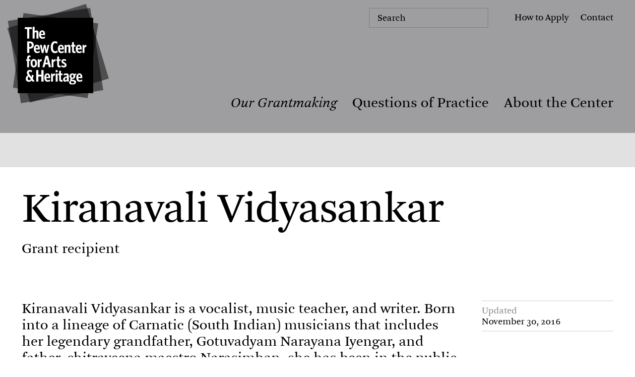

--- FILE ---
content_type: text/html; charset=UTF-8
request_url: https://www.pewcenterarts.org/grant/kiranavali-vidyasankar
body_size: 8830
content:
<!DOCTYPE html>
<html lang="en" dir="ltr" prefix="og: https://ogp.me/ns#" class="no-js">
  <head>
      <meta charset="utf-8" />
<meta name="description" content="Kiranavali Vidyasankar is a vocalist, music teacher, and writer who comes from a lineage of legendary Carnatic (South Indian) musicians." />
<meta name="abstract" content="As both a grantmaker and hub for knowledge-sharing, the Center is dedicated to fostering a vibrant and diverse cultural ecology. We invest in ambitious and substantive work that showcases our region’s artistic vitality and enhances public life. We also engage in a robust exchange of ideas on evolving artistic and interpretive practices with an international network of creators and cultural leaders. " />
<link rel="canonical" href="https://www.pewcenterarts.org/grant/kiranavali-vidyasankar" />
<meta name="robots" content="max-image-preview:large" />
<link rel="image_src" href="https://www.pewcenterarts.org/sites/default/files/styles/social_media_1200x630/public/fd4339b41329a493ce4ee2c702b1efcf.jpg.webp?itok=eJT10AFy" />
<link rel="icon" href="/themes/custom/pew/images/black_favicon_default.png" />
<link rel="icon" sizes="16x16" href="/themes/custom/pew/images/black_favicon_16x16.png" />
<link rel="icon" sizes="32x32" href="/themes/custom/pew/images/black_favicon_32x32.png" />
<link rel="icon" sizes="96x96" href="/themes/custom/pew/images/black_favicon_96x96.png" />
<link rel="icon" sizes="192x192" href="/themes/custom/pew/images/black_favicon_192x192.png" />
<link rel="apple-touch-icon" href="/themes/custom/pew/images/black_favicon_60x60.png" />
<link rel="apple-touch-icon" sizes="72x72" href="/themes/custom/pew/images/black_favicon_72x72.png" />
<link rel="apple-touch-icon" sizes="76x76" href="/themes/custom/pew/images/black_favicon_76x76.png" />
<link rel="apple-touch-icon" sizes="114x114" href="/themes/custom/pew/images/black_favicon_114x114.png" />
<link rel="apple-touch-icon" sizes="120x120" href="/themes/custom/pew/images/black_favicon_120x120.png" />
<meta property="og:site_name" content="The Pew Center for Arts &amp; Heritage" />
<meta property="og:url" content="https://www.pewcenterarts.org/grant/kiranavali-vidyasankar" />
<meta property="og:title" content="Kiranavali Vidyasankar | The Pew Center for Arts &amp; Heritage" />
<meta property="og:description" content="Kiranavali Vidyasankar is a vocalist, music teacher, and writer who comes from a lineage of legendary Carnatic (South Indian) musicians." />
<meta property="og:image" content="https://www.pewcenterarts.org/sites/default/files/styles/social_media_1200x630/public/fd4339b41329a493ce4ee2c702b1efcf.jpg.webp?itok=eJT10AFy" />
<meta property="og:image:url" content="https://www.pewcenterarts.org/sites/default/files/styles/social_media_1200x630/public/fd4339b41329a493ce4ee2c702b1efcf.jpg.webp?itok=eJT10AFy" />
<meta property="og:image:secure_url" content="https://www.pewcenterarts.org/sites/default/files/styles/social_media_1200x630/public/fd4339b41329a493ce4ee2c702b1efcf.jpg.webp?itok=eJT10AFy" />
<meta property="og:street_address" content="1608 Walnut Street, 18th Floor" />
<meta property="og:locality" content="Philadelphia" />
<meta property="og:region" content="PA" />
<meta property="og:postal_code" content="19103" />
<meta property="og:country_name" content="USA" />
<meta property="og:email" content="info@pewcenterarts.org" />
<meta property="og:phone_number" content="267.350.4900" />
<meta property="og:fax_number" content="267.350.4997" />
<meta property="fb:app_id" content="2004650053117822" />
<meta name="twitter:card" content="summary_large_image" />
<meta name="twitter:title" content="Kiranavali Vidyasankar" />
<meta name="twitter:description" content="As both a grantmaker and hub for knowledge-sharing, the Center is dedicated to fostering a vibrant and diverse cultural ecology. We invest in ambitious and substantive work that showcases our region’s artistic vitality and enhances public life. We also engage in a robust exchange of ideas on evolving artistic and interpretive practices with an international network of creators and cultural leaders." />
<meta name="twitter:site" content="@pewcenterarts" />
<meta name="twitter:image" content="https://www.pewcenterarts.org/sites/default/files/styles/twitter_1600x900/public/fd4339b41329a493ce4ee2c702b1efcf.jpg?itok=U2ONvl3h" />
<meta name="twitter:gallery:image0" content="https://www.pewcenterarts.org/themes/custom/pew/images/social_share_image_june1_2023.jpg" />
<meta name="Generator" content="Drupal 10 (https://www.drupal.org)" />
<meta name="MobileOptimized" content="width" />
<meta name="HandheldFriendly" content="true" />
<meta name="viewport" content="width=device-width, initial-scale=1.0" />
<script src="/sites/default/files/google_tag/default/google_tag.script.js?t9pubo" defer></script>

      <title>Kiranavali Vidyasankar | The Pew Center for Arts &amp; Heritage</title>
      <link rel="stylesheet" media="all" href="/sites/default/files/css/css_PnLBo2Z_X8MeLUBiFpq8uhH1YCui17bEWod_AiH6W0Q.css?delta=0&amp;language=en&amp;theme=pew&amp;include=eJwrSC3XTy4uBgALBgLF" />

      
      <script>
        document.documentElement.className = document.documentElement.className.replace("no-js", "js");
      </script>
  </head>
  <body class="grant-kiranavali-vidyasankar type-people content-6406 highlight-gray people-content">
    
    <aside>
      <a href="#main">Skip to content</a>
      <a class="toggle-high-contrast-mode" href="#">Use high-contrast</a>
    </aside>
    <a name="#top" class="anchor-target">
    <noscript><iframe src="https://www.googletagmanager.com/ns.html?id=GTM-W9D63BK" height="0" width="0" style="display:none;visibility:hidden"></iframe></noscript>
    




<div data-drupal-messages-fallback class="hidden"></div>




<header class="pcah-header">
    <a href="/" class="site-name"><span>Pew Center for Arts and Heritage</span></a>

    <button class="menu-toggle"><span>Toggle the menu appearance</span></button>
    <button class="search-toggle">
        <span>Toggle the search form</span>
        <svg fill="none" xmlns="http://www.w3.org/2000/svg" viewBox="0 0 25 25">
            <path d="M10.75 20.5c5.385 0 9.75-4.365 9.75-9.75S16.135 1 10.75 1 1 5.365 1 10.75s4.365 9.75 9.75 9.75ZM17.46 17.46l6.88 6.88" stroke="#000" stroke-miterlimit="10"/>
        </svg>
    </button>

    <nav class="iv delay-1">
        
  
    
  
    
        
        
                  
                                        
        
                
        
              
        
                
      
        <a href="/grantmaking" title="Our Grantmaking" class="is-active" data-drupal-link-system-path="node/14748">Our Grantmaking</a>
              
    
        
        
                  
                  
        
                
        
              
        
                
      
        <a href="/questions-of-practice" title="Questions of Practice" data-drupal-link-system-path="questions-of-practice">Questions of Practice</a>
              
    
        
        
                  
                  
        
                
        
              
        
                
      
        <a href="/about" title="About the Center" data-drupal-link-system-path="node/14743">About the Center</a>
              
        
  


    </nav>
    <ul class="secondary-nav iv delay-2">
        <li><a class="menu-item-apply" href="/apply">How to Apply</a></li>
        <li><a class="menu-item-contact"  href="/about/staff">Contact</a></li>
    </ul>
    
    
    <div class="newsletter-wrap mobileheader-newsletter">
        <p>Get our monthly newsletter in your inbox for the latest on cultural events, ideas, conversations, and grantmaking news in Philadelphia and beyond. </p>
        <form class="js-cm-form head-newsletter inline-form-submit"  id="subForm" action="https://www.createsend.com/t/subscribeerror?description=" method="post" data-id="5B5E7037DA78A748374AD499497E309EEBA83964CA7A82ECBFFAB3450706A5728EFFCCC848F6EF6910DDF63B04EFA4A7150E6A99A07DAF40DBDCC86167070507">
            <label class="head-newsletter-label selected">Subscribe</label>
            <div class="form-row">
                <input autocomplete="Email" aria-label="Email" class="js-cm-email-input qa-input-email" id="fieldEmail" maxlength="200" name="cm-kykrjh-kykrjh" placeholder="Subscribe*" required="" type="email" data-placeholder="Subscribe*">
            </div>
            <div class="form-row secondary-form-el">
                <input aria-label="First name" id="fieldilhhhut" maxlength="200" name="cm-f-ilhhhut" class="newsletter-open" placeholder="First Name*" type="text">
            </div>
            <div class="form-row secondary-form-el">
                <input aria-label="Last name" id="fieldilhhhui" maxlength="200" name="cm-f-ilhhhui" class="newsletter-open" placeholder="Last Name*" type="text" >
            </div>
            <div class="form-row secondary-form-el">
                <input aria-label="Zip" id="fielddrhhjtq" maxlength="200" name="cm-f-drhhjtq" placeholder="Zip Code*" class="newsletter-open" type="text">
            </div>
            <button type="submit">Subscribe</button>
            <svg xmlns="http://www.w3.org/2000/svg" viewBox="0 0 26.49 29.48"><g style="isolation:isolate"><g id="Isolation_Mode"><path class="form-newsletter-arrow" d="m11.4 29.12 14.39-14.38L11.4.35M0 14.74h25.79"/></g></g></svg>
            <script type="text/javascript" src="https://js.createsend1.com/javascript/copypastesubscribeformlogic.js"></script>
        </form>
    </div>
   

    <form action="/search" method="get" id="views-exposed-form-search-page-1" accept-charset="UTF-8" class="search-form">
        <label>Search</label>
        <input placeholder="Search" data-drupal-selector="edit-query" type="text" id="edit-query--2" name="query" value="" size="30" maxlength="128" class="form-text">
        <button type="submit">
            <span>Search</span>
            <svg xmlns="http://www.w3.org/2000/svg" viewBox="0 0 57.679 57.679"><g data-name="Group 11" transform="translate(-1137.594 -372.187)" fill="none" stroke="#000" stroke-miterlimit="10"><circle data-name="Ellipse 1" cx="23.541" cy="23.541" r="23.541" transform="translate(1138.094 372.687)"></circle><path data-name="Line 2" d="m1178.278 412.87 16.642 16.642"></path></g></svg>
        </button>
    </form>

    <ul class="social-icons">
        <li class="social-icon icon-fb"><a href="https://www.facebook.com/pages/The-Pew-Center-for-Arts-Heritage/287073577971909"><span>Facebook</span><svg fill="none" xmlns="http://www.w3.org/2000/svg" viewBox="0 0 13 25"><path d="m11.53 7.93-.35 4.09H7.54v12.43H2.56V12.02H0V7.93h2.56V5.4C2.56 1.94 4.19 0 8.28 0c1.42 0 2.46.21 3.81.49l-.62 3.91c-.69-.14-1.63-.24-2.22-.24-1.59 0-1.7.69-1.7 1.8v1.97h3.98Z" fill="#000"/></svg></a></li>
        <li class="social-icon icon-tw"><a href="https://twitter.com/pewcenterarts"><span>Twitter</span><svg fill="none" xmlns="http://www.w3.org/2000/svg" viewBox="0 0 27 22"><path d="M26.64 3.18c-.96.42-1.98.71-3.06.84 1.1-.66 1.95-1.71 2.35-2.95-1.03.61-2.17 1.05-3.39 1.29a5.335 5.335 0 0 0-9.08 4.87C9.03 7.01 5.1 4.88 2.47 1.66c-.46.79-.72 1.7-.72 2.68 0 1.85.94 3.48 2.37 4.44-.87-.03-1.7-.27-2.41-.67v.07c0 2.58 1.84 4.74 4.28 5.23-.45.12-.92.19-1.41.19-.34 0-.68-.03-1-.1a5.332 5.332 0 0 0 4.98 3.7 10.698 10.698 0 0 1-6.62 2.28c-.43 0-.86-.02-1.27-.07 2.36 1.51 5.16 2.4 8.17 2.4 9.81 0 15.17-8.12 15.17-15.17 0-.23 0-.46-.02-.69 1.04-.75 1.95-1.69 2.66-2.76l-.01-.01Z" fill="#000"/></svg></a></li>
        <li class="social-icon icon-yt"><a href="https://www.youtube.com/channel/UCw4U0RA36fD4zOtnXSeT7ZQ"><span>Youtube</span><svg fill="none" xmlns="http://www.w3.org/2000/svg" viewBox="0 0 37 27"><path d="M35.32 4.79a4.484 4.484 0 0 0-3.18-3.18C29.33.86 18.08.86 18.08.86s-11.26 0-14.06.75A4.484 4.484 0 0 0 .84 4.79C.09 7.6.09 13.45.09 13.45s0 5.86.75 8.66a4.484 4.484 0 0 0 3.18 3.18c2.81.75 14.06.75 14.06.75s11.26 0 14.06-.75a4.484 4.484 0 0 0 3.18-3.18c.75-2.81.75-8.66.75-8.66s0-5.86-.75-8.66ZM14.47 18.85V8.05l9.35 5.4-9.35 5.4Z" fill="#000"/></svg></a></li>
        <li class="social-icon icon-ig"><a href="https://www.instagram.com/pewcenterarts"><span>Instagram</span><svg fill="none" xmlns="http://www.w3.org/2000/svg" viewBox="0 0 27 27"><path d="M13.01 2.79c3.47 0 3.88.01 5.25.08 1.27.06 1.95.27 2.41.45.61.24 1.04.52 1.5.97.45.45.74.89.97 1.49.18.46.39 1.15.45 2.41.06 1.37.08 1.78.08 5.25 0 3.47-.02 3.88-.08 5.25-.06 1.27-.27 1.95-.45 2.41-.23.61-.52 1.04-.97 1.5-.46.45-.89.74-1.5.97-.46.18-1.15.39-2.41.45-1.37.06-1.78.08-5.25.08-3.47 0-3.88-.02-5.25-.08-1.27-.06-1.96-.27-2.41-.45a3.93 3.93 0 0 1-1.49-.97c-.45-.46-.74-.89-.97-1.5-.18-.46-.39-1.15-.45-2.41-.06-1.37-.08-1.78-.08-5.25 0-3.47.01-3.88.08-5.25.06-1.27.27-1.96.45-2.41.24-.61.52-1.04.97-1.49.45-.45.89-.74 1.49-.97.46-.18 1.15-.39 2.41-.45 1.37-.06 1.78-.08 5.25-.08Zm0-2.34c-3.53 0-3.97.02-5.36.08-1.38.06-2.33.28-3.16.6-.86.33-1.58.78-2.3 1.5a6.39 6.39 0 0 0-1.5 2.3C.37 5.76.15 6.7.09 8.09.03 9.48.01 9.92.01 13.45c0 3.53.02 3.97.08 5.36.06 1.38.28 2.33.6 3.16.33.86.78 1.58 1.5 2.3a6.39 6.39 0 0 0 2.3 1.5c.83.32 1.77.54 3.16.6 1.39.06 1.83.08 5.36.08 3.53 0 3.97-.02 5.36-.08 1.38-.06 2.33-.28 3.16-.6.86-.33 1.58-.78 2.3-1.5.72-.72 1.17-1.45 1.5-2.3.32-.83.54-1.77.6-3.16.06-1.39.08-1.83.08-5.36 0-3.53-.02-3.97-.08-5.36-.06-1.38-.28-2.33-.6-3.16-.33-.86-.78-1.58-1.5-2.3a6.39 6.39 0 0 0-2.3-1.5c-.83-.32-1.77-.54-3.16-.6-1.39-.06-1.83-.08-5.36-.08Z" fill="#000"/><path d="M13.01 6.77a6.68 6.68 0 0 0-6.68 6.68c0 3.69 2.99 6.68 6.68 6.68a6.67 6.67 0 0 0 6.67-6.68c0-3.69-2.99-6.68-6.67-6.68Zm0 11.01c-2.39 0-4.33-1.94-4.33-4.33s1.94-4.33 4.33-4.33 4.33 1.94 4.33 4.33-1.94 4.33-4.33 4.33ZM19.95 8.07a1.56 1.56 0 1 0 0-3.12 1.56 1.56 0 0 0 0 3.12Z" fill="#000"/></svg></a></li>
        <li class="social-icon icon-li"><a href="https://www.linkedin.com/company/pewcenterarts"><span>Linkedin</span><svg fill="none" xmlns="http://www.w3.org/2000/svg" viewBox="0 0 26 27"><path fill-rule="evenodd" clip-rule="evenodd" d="M23.78.45H2.34C1.13.45.14 1.42.14 2.6v21.7c0 1.19.99 2.15 2.2 2.15h21.44c1.21 0 2.2-.97 2.2-2.15V2.6c0-1.19-.99-2.15-2.2-2.15ZM8.1 21.99H4.3V10.55h3.8v11.44Zm-1.9-13h-.02c-1.28 0-2.1-.88-2.1-1.98s.85-1.98 2.15-1.98c1.3 0 2.1.85 2.13 1.98 0 1.1-.83 1.98-2.15 1.98H6.2Zm15.6 13H18v-6.12c0-1.54-.55-2.59-1.93-2.59-1.05 0-1.68.71-1.95 1.39-.1.24-.13.59-.13.93v6.39h-3.8s.05-10.36 0-11.43h3.8v1.62c.5-.78 1.41-1.89 3.43-1.89 2.5 0 4.38 1.63 4.38 5.15V22v-.01Z" fill="#000"/></svg></a></li>
    </ul>
</header>
<a name="main" class="anchor-target">Main page contents</a>


 

    <nav class="bleed p-lr subnav inline-text-buttons">
        
    </nav>

    <section class="component-page-title compact">
        <h1>Kiranavali Vidyasankar
</h1>
        <p>Grant recipient</p>
    </section>

    <section class="grid layout sidebar-right mo-custom-margin v-plus">
        <aside>
            <div class="summary-list-wrap highlight-links">
                <div class="summary-list">
                    <span class="summary-title">Updated</span>
                    November 30, 2016
                </div>
            </div>
            <div class="inline-text-buttons button-arrows gray">
                
            </div>
        </aside>

        <article class="wyg">
            <p>Kiranavali Vidyasankar is a vocalist, music teacher, and writer. Born into a lineage of Carnatic (South Indian) musicians that includes her legendary grandfather, Gotuvadyam Narayana Iyengar, and father, chitraveena maestro Narasimhan, she has been in the public eye since the age of five, initially in tandem with her brother K.N. Sashikiran and later as a soloist. She is the first musician to be broadcast as both vocalist and exemplar of the chitraveena (a fretless lute) by the national radio and television networks of India. Vidyasankar has performed at India's leading cultural centers, such as the National Centre for Performing Arts (Mumbai), India International Centre (New Delhi), Narada Gana Sabha (Chennai), Brahma Gana Sabha (Chennai), Shanmukhananda Fine Arts (Mumbai), and the Music Academy (Chennai). She is committed to the practice of traditional Carnatic music and to creating new compositions that bring forward-looking innovations to this tradition. </p>
        </article>
    </section>

        <section class="grid">
        <article class="component-section-title">
            <span class="section-title">Grants Received</span>
        </article>
        <section class="grid component-cards auto-3 mo-space-els">
            <article class="card mo-stack">
            <figure class="crop-card-std">
            <a href="/grant/tradition-evolving-continuum">
                <img width="640" height="480"
    src="https://www.pewcenterarts.org/sites/default/files/styles/lg_640x480_webp/public/992a5bd0060d8587d2202b8680771f55.jpg.webp?itok=eqQ7O4uY"
    alt="Artists N Muralikrishnan (Keyboard), Shruthi Rajasekar (Tambura), Kiranavali Vidyasankar (Voice &amp;amp; Chitravina), V V S Murari (Violin), and Nirmala Rajasekar (Vina) during rehearsals for Tradition &amp;ndash; An Evolving Continuum. Photo by Nan Melville.&amp;nbsp;" 
    loading="lazy"
    srcset="
        https://www.pewcenterarts.org/sites/default/files/styles/lg_640x480_webp/public/992a5bd0060d8587d2202b8680771f55.jpg.webp?itok=eqQ7O4uY 640w,
        https://www.pewcenterarts.org/sites/default/files/styles/lg_1200x900_webp/public/992a5bd0060d8587d2202b8680771f55.jpg.webp?itok=k4OWRh6i 1200w,
        https://www.pewcenterarts.org/sites/default/files/styles/lg_2000x1500_webp/public/992a5bd0060d8587d2202b8680771f55.jpg.webp?itok=rwWA2ATR 2000w" 
    sizes="(max-width: 640px) 100vw, 640px"
/>
            </a>
        </figure>
        <div class="txt-wrap flow">
        <h3><a href="/grant/tradition-evolving-continuum"><em>Tradition – An Evolving Continuum</em>
</a></h3>
        <span class="blok t-body">2014</span>
        <div class="gray t-minus">
            <a href="/grant/tradition-evolving-continuum">Performance</a>
        </div>
    </div>
</article>
        </section>
    </section>

            <section class="grid">
        <article class="component-section-title iv">
            <span class="section-header">
                <a href="#" title="Questions of Practice"><small class="qop-q"><svg aria-label="Q" xmlns="http://www.w3.org/2000/svg" viewBox="0 0 19.15 22.54"><path d="M16.19 21.94c-.9.39-1.68.6-2.76.6-1.56 0-3.06-.57-5.63-1.4-2.16-.69-3.47-1.06-4.76-1.06-1.43 0-1.79.25-2.41.48l-.37-.44s1.06-.46 1.52-.71c1.29-.71 1.98-1.31 3.52-2.3.64-.39 1.45-.92 2.04-1.31-.32.02-.67.05-.99.05-3.7 0-6.35-2.69-6.35-6.51 0-.51.07-1.06.14-1.61.39-2.21 1.4-4 2.71-5.29C4.62.71 6.58 0 8.81 0c4.23 0 6.28 2.92 6.28 6.53 0 .6-.02 1.17-.14 1.79-.57 3.36-2.85 6.05-5.89 7.08-.55.34-2.18 1.38-3.13 2-.92.62-2.41 1.66-2.41 1.66.57-.11.85-.23 1.86-.23.55 0 1.38.09 2.39.34.85.18 1.82.51 2.83.87 2.48.92 3.77 1.4 4.85 1.4.37 0 .6-.09.78-.21.39-.25.55-1.17.74-1.59.37-.83.8-1.06 1.36-1.06.44 0 .83.16.83.57 0 .67-1.4 2.07-2.97 2.76ZM11.47 1.89c-.64-.74-1.54-1.2-2.76-1.2-1.59 0-2.6.39-3.63 1.36-1.24 1.13-2.19 3.01-2.62 5.63-.09.67-.16 1.31-.16 1.93 0 3.17 1.43 5.52 4.23 5.52 3.54 0 5.45-2.6 6.14-6.51.07-.48.14-1.17.14-1.89 0-1.68-.3-3.63-1.33-4.85Z"/></svg></small>uestions of <small class="qop-p"><svg aria-label="P" aria-hidden="true" xmlns="http://www.w3.org/2000/svg" viewBox="0 0 17.52 19.29"><path d="M15.27 7.54c-.94.62-2.14.99-3.5.99s-1.84-.16-2.14-.21c-.14.87-.19 1.13-.37 2.09-.41 2.18-.76 3.61-1.08 4.55-.71 1.98-1.45 2.94-2.51 3.61-.9.55-1.89.71-2.76.71-.71 0-1.36-.14-1.86-.37-.64-.28-1.06-.67-1.06-1.03 0-.48.46-.85.94-.85.9 0 1.54 1.56 2.76 1.56.67 0 1.08-.18 1.45-.53.46-.44.76-.94 1.29-2.94.44-1.63.92-4.9 1.36-7.4.39-2.28.8-4.83.94-5.96.02-.11.02-.25.02-.37 0-.64-.74-.78-1.98-.78-1.33 0-2.78.05-3.73.85-.71.62-1.15 1.56-1.15 2.46 0 1.13.34 1.56.71 1.98.55.62 1.61 1.01 1.61 1.7s-.46.92-.97.92C1.86 8.52.71 6.68.71 5.07c0-1.38.51-2.78 1.68-3.82C3.79.05 5.61 0 7.24 0c1.49.02 2.67 0 4.9 0 2.55 0 3.75.48 4.58 1.33.55.6.8 1.33.8 2.09 0 1.68-.83 3.2-2.25 4.12Zm-.62-6.12C14.1.82 13.2.64 12.19.64c-.8 0-1.22.02-1.22.02-.21 1.13-.78 4.65-1.2 6.94.37.09.69.28 1.84.28.94 0 1.79-.3 2.46-.92.78-.78 1.26-1.98 1.26-3.5 0-.92-.25-1.59-.69-2.05Z"/></svg></small>ractice</a>
            </span>
        </article>
        <section class="grid component-cards auto-3 iv">

                                                 
  
          

<article class="card mo-stack">
            <figure class="crop-card-std">
            <a href="/post/grantee-spotlight-qa-carnatic-musician-kiranavali-vidyasankar">
                <img width="640" height="480"
    src="https://www.pewcenterarts.org/sites/default/files/styles/lg_640x480_webp/public/6571fc6439745c1ca63d08de546bff55.jpg.webp?itok=r0YPJxBN"
    alt="Artists N Muralikrishnan (Keyboard), Shruthi Rajasekar (Tambura), Kiranavali Vidyasankar (Voice &amp;amp; Chitravina), V V S Murari (Violin), Akshay Anantapadmanabhan (Kanjira &amp;amp; Konnakkol), Ravi Balasubramanian (Ghatam), Prasant Radhakrishnan (Saxophone) &amp;amp; Nirmala Rajasekar (Vina) during rehearsals for Tradition &amp;ndash; An Evolving Continuum. Photo by Nan Melville." 
    loading="lazy"
    srcset="
        https://www.pewcenterarts.org/sites/default/files/styles/lg_640x480_webp/public/6571fc6439745c1ca63d08de546bff55.jpg.webp?itok=r0YPJxBN 640w,
        https://www.pewcenterarts.org/sites/default/files/styles/lg_1200x900_webp/public/6571fc6439745c1ca63d08de546bff55.jpg.webp?itok=ytvaH-5_ 1200w,
        https://www.pewcenterarts.org/sites/default/files/styles/lg_2000x1500_webp/public/6571fc6439745c1ca63d08de546bff55.jpg.webp?itok=bki36SMz 2000w" 
    sizes="(max-width: 640px) 100vw, 640px"
/>
            </a>
        </figure>
        <div class="txt-wrap flow">
        <h3><a href="/post/grantee-spotlight-qa-carnatic-musician-kiranavali-vidyasankar">Grantee Spotlight: Q&amp;A with Carnatic Musician Kiranavali Vidyasankar</a></h3>
        <div class="inline-text-buttons">
                            <a href="/questions-of-practice/library/interview" class="tag-qop">Interview</a>
              
            <a href="/questions-of-practice/topic/history-&amp;-legacy/tradition-&amp;-translation">Tradition &amp; Translation</a>
        </div>
    </div>
</article>
		                    
		    
        </section>
    </section>
    




<footer class="pcah-footer">
    <div class="newsletter-wrap footer-newsletter">
	    <p>Get our monthly newsletter in your inbox for the latest on cultural events, ideas, conversations, and grantmaking news in Philadelphia and beyond. </p>

        <form class="js-cm-form head-newsletter inline-form-submit"  id="subForm" action="https://www.createsend.com/t/subscribeerror?description=" method="post" data-id="5B5E7037DA78A748374AD499497E309EEBA83964CA7A82ECBFFAB3450706A5728EFFCCC848F6EF6910DDF63B04EFA4A7150E6A99A07DAF40DBDCC86167070507">
            <label class="head-newsletter-label selected">Subscribe</label>
            <div class="form-row">
                <input autocomplete="Email" aria-label="Email" class="js-cm-email-input qa-input-email" id="fieldEmail" maxlength="200" name="cm-kykrjh-kykrjh" placeholder="Subscribe*" required="" type="email" data-placeholder="Subscribe*">
            </div>
            <div class="form-row secondary-form-el">
                <input aria-label="First name" id="fieldilhhhut" maxlength="200" name="cm-f-ilhhhut" class="newsletter-open" placeholder="First Name*" type="text">
            </div>
            <div class="form-row secondary-form-el">
                <input aria-label="Last name" id="fieldilhhhui" maxlength="200" name="cm-f-ilhhhui" class="newsletter-open" placeholder="Last Name*" type="text" >
            </div>
            <div class="form-row secondary-form-el">
                <input aria-label="Zip" id="fielddrhhjtq" maxlength="200" name="cm-f-drhhjtq" placeholder="Zip Code*" class="newsletter-open" type="text">
            </div>
            <button type="submit">Subscribe</button>
            <svg xmlns="http://www.w3.org/2000/svg" viewBox="0 0 26.49 29.48"><g style="isolation:isolate"><g id="Isolation_Mode"><path class="form-newsletter-arrow" d="m11.4 29.12 14.39-14.38L11.4.35M0 14.74h25.79"/></g></g></svg>
            <script type="text/javascript" src="https://js.createsend1.com/javascript/copypastesubscribeformlogic.js"></script>
        </form>
    </div>

    <div class="footer-cols footer-set-1">
	    <div class="col col-1">
            <p>
                The Pew Center for Arts & Heritage<br>
                1608 Walnut Street, 18th Fl<br>
                Philadelphia, Pa 19103<br>
                Tel: (267) 350-4900<br>
                <a href="mailto:info@pewcenterarts.org">info@pewcenterarts.org</a>
            </p>
    	</div>
	    <div class="col col-2">
		    <ul class="social-icons">
                <li class="social-icon icon-fb"><a title="Follow The Pew Center for Arts & Heritage on Facebook" href="https://www.facebook.com/pages/The-Pew-Center-for-Arts-Heritage/287073577971909"><span>Facebook</span><svg fill="none" xmlns="http://www.w3.org/2000/svg" viewBox="0 0 13 25"><path d="m11.53 7.93-.35 4.09H7.54v12.43H2.56V12.02H0V7.93h2.56V5.4C2.56 1.94 4.19 0 8.28 0c1.42 0 2.46.21 3.81.49l-.62 3.91c-.69-.14-1.63-.24-2.22-.24-1.59 0-1.7.69-1.7 1.8v1.97h3.98Z" fill="#000"/></svg></a></li>
                <li class="social-icon icon-tw"><a title="Follow The Pew Center for Arts & Heritage on Twitter" href="https://twitter.com/pewcenterarts"><span>Twitter</span><svg fill="none" xmlns="http://www.w3.org/2000/svg" viewBox="0 0 27 22"><path d="M26.64 3.18c-.96.42-1.98.71-3.06.84 1.1-.66 1.95-1.71 2.35-2.95-1.03.61-2.17 1.05-3.39 1.29a5.335 5.335 0 0 0-9.08 4.87C9.03 7.01 5.1 4.88 2.47 1.66c-.46.79-.72 1.7-.72 2.68 0 1.85.94 3.48 2.37 4.44-.87-.03-1.7-.27-2.41-.67v.07c0 2.58 1.84 4.74 4.28 5.23-.45.12-.92.19-1.41.19-.34 0-.68-.03-1-.1a5.332 5.332 0 0 0 4.98 3.7 10.698 10.698 0 0 1-6.62 2.28c-.43 0-.86-.02-1.27-.07 2.36 1.51 5.16 2.4 8.17 2.4 9.81 0 15.17-8.12 15.17-15.17 0-.23 0-.46-.02-.69 1.04-.75 1.95-1.69 2.66-2.76l-.01-.01Z" fill="#000"/></svg></a></li>
                <li class="social-icon icon-yt"><a title="Follow The Pew Center for Arts & Heritage on Youtube" href="https://www.youtube.com/channel/UCw4U0RA36fD4zOtnXSeT7ZQ"><span>Youtube</span><svg fill="none" xmlns="http://www.w3.org/2000/svg" viewBox="0 0 37 27"><path d="M35.32 4.79a4.484 4.484 0 0 0-3.18-3.18C29.33.86 18.08.86 18.08.86s-11.26 0-14.06.75A4.484 4.484 0 0 0 .84 4.79C.09 7.6.09 13.45.09 13.45s0 5.86.75 8.66a4.484 4.484 0 0 0 3.18 3.18c2.81.75 14.06.75 14.06.75s11.26 0 14.06-.75a4.484 4.484 0 0 0 3.18-3.18c.75-2.81.75-8.66.75-8.66s0-5.86-.75-8.66ZM14.47 18.85V8.05l9.35 5.4-9.35 5.4Z" fill="#000"/></svg></a></li>
                <li class="social-icon icon-ig"><a title="Follow The Pew Center for Arts & Heritage on Instagram" href="https://www.instagram.com/pewcenterarts"><span>Instagram</span><svg fill="none" xmlns="http://www.w3.org/2000/svg" viewBox="0 0 27 27"><path d="M13.01 2.79c3.47 0 3.88.01 5.25.08 1.27.06 1.95.27 2.41.45.61.24 1.04.52 1.5.97.45.45.74.89.97 1.49.18.46.39 1.15.45 2.41.06 1.37.08 1.78.08 5.25 0 3.47-.02 3.88-.08 5.25-.06 1.27-.27 1.95-.45 2.41-.23.61-.52 1.04-.97 1.5-.46.45-.89.74-1.5.97-.46.18-1.15.39-2.41.45-1.37.06-1.78.08-5.25.08-3.47 0-3.88-.02-5.25-.08-1.27-.06-1.96-.27-2.41-.45a3.93 3.93 0 0 1-1.49-.97c-.45-.46-.74-.89-.97-1.5-.18-.46-.39-1.15-.45-2.41-.06-1.37-.08-1.78-.08-5.25 0-3.47.01-3.88.08-5.25.06-1.27.27-1.96.45-2.41.24-.61.52-1.04.97-1.49.45-.45.89-.74 1.49-.97.46-.18 1.15-.39 2.41-.45 1.37-.06 1.78-.08 5.25-.08Zm0-2.34c-3.53 0-3.97.02-5.36.08-1.38.06-2.33.28-3.16.6-.86.33-1.58.78-2.3 1.5a6.39 6.39 0 0 0-1.5 2.3C.37 5.76.15 6.7.09 8.09.03 9.48.01 9.92.01 13.45c0 3.53.02 3.97.08 5.36.06 1.38.28 2.33.6 3.16.33.86.78 1.58 1.5 2.3a6.39 6.39 0 0 0 2.3 1.5c.83.32 1.77.54 3.16.6 1.39.06 1.83.08 5.36.08 3.53 0 3.97-.02 5.36-.08 1.38-.06 2.33-.28 3.16-.6.86-.33 1.58-.78 2.3-1.5.72-.72 1.17-1.45 1.5-2.3.32-.83.54-1.77.6-3.16.06-1.39.08-1.83.08-5.36 0-3.53-.02-3.97-.08-5.36-.06-1.38-.28-2.33-.6-3.16-.33-.86-.78-1.58-1.5-2.3a6.39 6.39 0 0 0-2.3-1.5c-.83-.32-1.77-.54-3.16-.6-1.39-.06-1.83-.08-5.36-.08Z" fill="#000"/><path d="M13.01 6.77a6.68 6.68 0 0 0-6.68 6.68c0 3.69 2.99 6.68 6.68 6.68a6.67 6.67 0 0 0 6.67-6.68c0-3.69-2.99-6.68-6.67-6.68Zm0 11.01c-2.39 0-4.33-1.94-4.33-4.33s1.94-4.33 4.33-4.33 4.33 1.94 4.33 4.33-1.94 4.33-4.33 4.33ZM19.95 8.07a1.56 1.56 0 1 0 0-3.12 1.56 1.56 0 0 0 0 3.12Z" fill="#000"/></svg></a></li>
                <li class="social-icon icon-li"><a title="Follow The Pew Center for Arts & Heritage on Linkedin" href="https://www.linkedin.com/company/pewcenterarts"><span>Linkedin</span><svg fill="none" xmlns="http://www.w3.org/2000/svg" viewBox="0 0 26 27"><path fill-rule="evenodd" clip-rule="evenodd" d="M23.78.45H2.34C1.13.45.14 1.42.14 2.6v21.7c0 1.19.99 2.15 2.2 2.15h21.44c1.21 0 2.2-.97 2.2-2.15V2.6c0-1.19-.99-2.15-2.2-2.15ZM8.1 21.99H4.3V10.55h3.8v11.44Zm-1.9-13h-.02c-1.28 0-2.1-.88-2.1-1.98s.85-1.98 2.15-1.98c1.3 0 2.1.85 2.13 1.98 0 1.1-.83 1.98-2.15 1.98H6.2Zm15.6 13H18v-6.12c0-1.54-.55-2.59-1.93-2.59-1.05 0-1.68.71-1.95 1.39-.1.24-.13.59-.13.93v6.39h-3.8s.05-10.36 0-11.43h3.8v1.62c.5-.78 1.41-1.89 3.43-1.89 2.5 0 4.38 1.63 4.38 5.15V22v-.01Z" fill="#000"/></svg></a></li>
            </ul>
            <p class="application-cta tar"><a href="https://apply.pewcenterarts.org/login">Application Login</a></p>
	    </div>
    </div>

    <div class="footer-cols footer-set-2">
        <div class="col col-3">
            <a href="/privacy">Privacy Policy & Copyright Statement</a> 
            <a href="/about/equity-statement">Equity Statement</a>
            <a href="/about/credit-guidelines">Credit Guidelines</a>
            <a href="/about/accessibility">Accessibility Statement</a>
        </div>
        <div class="col col-4">
            &copy; The Pew Center For Arts & Heritage 2024
        </div>
    </div>
</footer>


    
    <script type="application/json" data-drupal-selector="drupal-settings-json">{"path":{"baseUrl":"\/","pathPrefix":"","currentPath":"node\/6406","currentPathIsAdmin":false,"isFront":false,"currentLanguage":"en"},"pluralDelimiter":"\u0003","suppressDeprecationErrors":true,"user":{"uid":0,"permissionsHash":"5f103738ba2f774812a86043e8b722e800074914944978b28d23b96b9036bfbe"}}</script>
<script src="/sites/default/files/js/js_jrqQ4goixqeNKy8iTk02LJpUts-2E5kdKFMrkUi7itQ.js?scope=footer&amp;delta=0&amp;language=en&amp;theme=pew&amp;include=eJwrSC3XzyrWKUgtj0_Oz83Nz9PPyEzP0E3OzyspSiwuAQC_PAwj"></script>

  </body>
</html>
